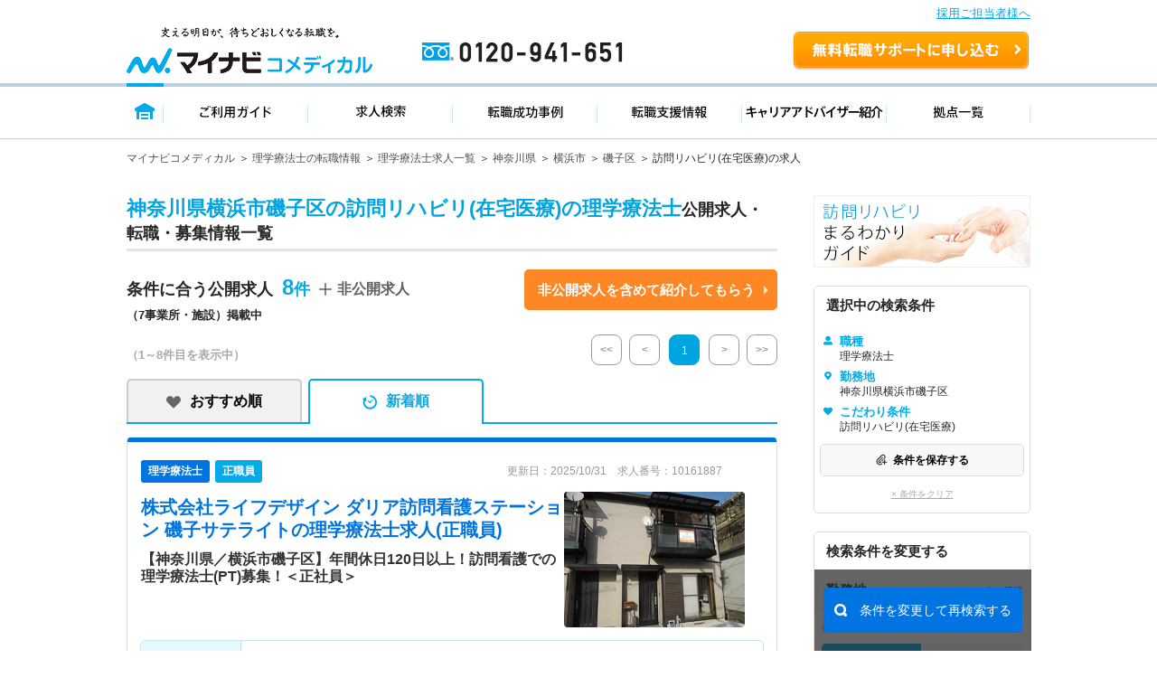

--- FILE ---
content_type: text/css
request_url: https://co-medical.mynavi.jp/inc/search-form/new-search/popup/modalStAndPref.css
body_size: 5031
content:
:root {
  --pink_01: #FF7DA3;
  --pink_02: #FE3A95;
  --pink_03: #DD4C76;
  --pink_04: #F11A64;
  --pink_05: #FFDFDF;

  --blue_01: #00A0E9;
  --blue_02: #E2F6FE;
  --blue_03: #7ECEF4;

  --bg_pink: #FFF1F1;

  --gray_01: #f1f1f1;
  --gray_02: #F7F7F7;
  --gray_03: #E3E3E3;

  --textcolor: #444444;
  --linkcolor: #0971B9;
  --bordercolor: #CACACA;
  --white:#ffffff;
  --secondary_color: #F6F6F6;
  --secondary_bg_color: #E6F8FF;
}

/* Modal Wrapper */
.modalDialogWrapper {
  visibility: hidden;
  position: fixed;
  top: 0;
  left: 0;
  width: 100%;
  height: 100%;
  background: rgba(0, 0, 0, 0.5);
  z-index: 9999;
  opacity: 0;
  transition: opacity 0.3s ease-in-out, visibility 0.3s ease-in-out;

  font-family: 'YakuHanJP', 'Noto Sans JP', sans-serif, "Hiragino Sans", "Hiragino Kaku Gothic ProN", "Helvetica Neue", "Helvetica", "Arial", "Yu Gothic", "Meiryo", sans-serif;
  font-size: 62.5%;
  color: var(--textcolor);
  counter-reset: number 0;
  scroll-behavior: smooth;
}

.search_wrapper a,
.search_wrapper a:active,
.search_wrapper a:focus,
.search_wrapper a:visited {
  color: inherit;
  text-decoration: none;
  outline: none;
}

/* Show modal when has 'on' class */
.modalDialogWrapper.on {
  visibility: visible;
  opacity: 1;
}

/* Modal Content */
.dlgContents {
  top: 50%;
  left: 50%;
  transform: translate(-50%, -50%) scale(0.8);
  width: 960px;
  height: 640px;
  border-radius: 12px;
  z-index: 10000;
  opacity: 0;
  transition: all 0.3s ease-in-out, visibility 0.3s ease-in-out;
  background-color: #fff;
  visibility: hidden;
  position: absolute;
}

/* Show content when has 'show' class */
.dlgContents.show {
  visibility: visible;
  opacity: 1;
  transform: translate(-50%, -50%) scale(1);
}

.dialogSearch {
  display: none;
}

.dialogSearch.show {
  display: block;
  width: 100%;
}


/* Search Wrapper */
.search_wrapper {
  width: 960px;
  height: 640px;
  padding: 0;
  background: #FFF;
  top: 50%;
  left: 50%;
  z-index: 10;
  border-radius: 12px;
  overflow: hidden;
}

.search_wrapper .header {
  top: 0;
  width: 100%;
  display: flex;
  align-items: center;
  gap: 8px;
  background: var(--blue_01);
  filter: none;
  border-bottom: solid 1px #E3E3E3;
  padding: 0 25px;
  border-top-left-radius: 12px;
  border-top-right-radius: 12px;
  justify-content: center;
}

.search_wrapper .header > p.title {
  font-size: 20px;
  font-weight: 600;
  font-feature-settings: 'palt';
  color: var(--white);
  letter-spacing: 2px;
  padding: 20px 0 20px 40px;
}

.search_wrapper .header > svg {
  width: 2.4rem;
  width: 24px;
  height: 2.4rem;
  height: 24px;
}

.search_wrapper .header > .close_btn {
  position: absolute;
  right: 15px;
  cursor: pointer;
}

.search_wrapper .header > .close_btn > .close {
  display: block;
  width: 28px; /*枠の大きさ*/
  height: 28px; /*枠の大きさ*/
  position: relative;
}

.search_wrapper .header > .close_btn > .close::before,
.search_wrapper .header > .close_btn > .close::after {
  content: "";
  display: block;
  width: 90%; /*バツ線の長さ*/
  height: 2px; /*バツ線の太さ*/
  background: var(--white);
  transform: rotate(45deg);
  transform-origin: 0% 50%;
  position: absolute;
  top: calc(36% - 5px);
  left: 20%;
}

.search_wrapper .header > .close_btn > .close::after {
  transform: rotate(-45deg);
  transform-origin: 100% 50%;
  left: auto;
  right: 16%;
}

.search_wrapper .select__back {
  display: block;
  background: #F6F6F6;
  color: var(--blue_01);
  font-size: 14px;
  font-weight: 600;
  padding: 16px 48px;
  letter-spacing: 1px;
  position: relative;
  cursor: pointer;
}

.search_wrapper .select__back:hover {
  background: var(--secondary_bg_color);
  transition: .3s;
}

.search_wrapper .select__back::before {
  content: '';
  position: absolute;
  top: 50%;
  left: 30px;
  transform: translateY(-50%) rotate(-135deg);
  width: 10px;
  height: 10px;
  border-top: 2px solid var(--blue_01);
  border-right: 2px solid var(--blue_01);
}

/*————————————————————————————————————————————————————————————————————————

    　アコーディオンの開閉と選択肢

——————————————————————————————————————————————————————————————————————————*/
.search__select {
  padding: 0 50px 0;
  height: 480px;
  overflow-y: scroll;
  box-sizing: border-box;
}

.search__select.type__B {
  height: 480px;
  padding: 0;
}

.search__select.back-btn {
  padding-top: 40px;
  height: 430px;
}

.search__select::-webkit-scrollbar {
  width: 12px;
}

.search__select::-webkit-scrollbar-thumb {
  width: 8px;
  background: var(--blue_01);
  border-radius: 8px;
}

.search__select::-webkit-scrollbar-track {
  background: #F1F1F1;
}


/*according style*/
.accordion-checkbox { /* checbox */
  display: none;
}

.accordion-trigger { /* label */
  text-align: left;
  box-sizing: border-box;
  color: var(--textcolor);
  cursor: pointer;
  display: block;
  margin-top: 16px;
  padding: 16px 0 4px;
  padding-right: 42px; /* padding + icon width */
  position: relative;
  font-size: 1.8rem;
  font-size: 18px;
  font-weight: 600;
  letter-spacing: 0.2rem;
  letter-spacing: 2px;
  border-bottom: solid 2px var(--gray_01);
  box-sizing: border-box;
}

.accordion-trigger:first-of-type {
  margin-top: 8px;
}

/* heading_colorbar */
.accordion-trigger::before {
  content: '';
  width: 20%;
  height: 2px;
  display: block;
  background: #ff7da3;
  left: 0;
  bottom: -2px;
  position: absolute;
}

.accordion-trigger::after {
  content: '';
  position: absolute;
  top: 50%;
  right: 16px;
  transform: translateY(-50%) rotate(135deg);
  width: 12px;
  height: 12px;
  border-top: 3px solid var(--pink_01);
  border-right: 3px solid var(--pink_01);
  transition: .3s;
}

.accordion-target {
  box-sizing: border-box;
  visibility: hidden;
  opacity: 0;
  transition: all .4s ease-out;
  text-align: left;
}

.accordion-target.list > .list__item { /* target-child */
  box-sizing: border-box;
  height: 0;
  visibility: hidden;
  opacity: 0;
  padding-top: 0;
  padding-bottom: 0;
  transition: visibility .2s ease-out,
  opacity .2s ease-out,
  padding-top .4s ease-out,
  padding-bottom .4s ease-out;
}

.accordion-target.list > .list__item > .list__item__inner {
  display: flex;
  flex-wrap: wrap;
  gap: 10px;
  width: 100%;
}

.accordion-target.list > .list__item > .list__item__inner > .select__item {
  width: calc((100% - 30px) / 4);
}

.accordion-target.list > .list__item > .list__item__inner > .select__item.full {
  width: 100%;
}

.accordion-target.list > .list__item > .list__item__inner > .select__item input {
  display: none;
}

.accordion-target.list > .list__item > .list__item__inner > .select__item label,
.accordion-target.list > .list__item > .list__item__inner > .select__item select {
  display: flex;
  padding: 14px;
  align-items: center;
  width: 100%;
  height: 60px;
  background: var(--gray_02);
  border-radius: 4px;
  font-size: 1.4rem;
  font-size: 14px;
  line-height: 1.2;
  font-feature-settings: 'palt';
  letter-spacing: 0.2rem;
  letter-spacing: 2px;
  color: #444;
  position: relative;
}

.accordion-target.list > .list__item > .list__item__inner > .select__item select.selected {
  background: var(--pink_05);
  color: var(--pink_01);
}

.accordion-target.list > .list__item > .list__item__inner > .select__item option {
  background: var(--gray_02);
  color: #444;
}

.accordion-target.list > .list__item > .list__item__inner > .select__item label {
  padding-left: 40px;
}

.accordion-target.list > .list__item > .list__item__inner > .select__item label > span {
  font-size: 1.2rem;
  font-size: 12px;
  letter-spacing: 0.1rem;
  letter-spacing: 1px;
}

.accordion-target.list > .list__item > .list__item__inner > .select__item select {
  padding: 16px;
}

.accordion-target.list > .list__item > .list__item__inner > .select__item input[type=checkbox]:checked + label {
  background: var(--pink_05);
  color: var(--pink_01);
}

.accordion-target.list > .list__item > .list__item__inner > .select__item label::before {
  transition: opacity 0.2s linear;
  position: absolute;
  top: 36%;
  left: 13px;
  display: block;
  width: 6px;
  height: 12px;
  border-right: 3px solid #FFF;
  border-bottom: 3px solid #FFF;
  content: '';
  opacity: 0;
  -webkit-transform: rotate(45deg);
  -ms-transform: rotate(45deg);
  transform: rotate(45deg);
  z-index: 10;
}

.accordion-target.list > .list__item > .list__item__inner > .select__item label::after {
  transition: border-color 0.2s linear;
  background: #FFF;
  border: solid 2px #CACACA;
  position: absolute;
  top: 50%;
  transform: translateY(-50%);
  left: 8px;
  display: block;
  width: 16px;
  height: 16px;
  border-radius: 4px;
  content: '';
}

.accordion-target.list > .list__item > .list__item__inner > .select__item input[type=checkbox]:checked + label:after {
  background: var(--pink_01);
  border: solid 1px var(--pink_01);
}

.accordion-target.list > .list__item > .list__item__inner > .select__item input[type=checkbox]:checked + label:before {
  opacity: 1;
}

.accordion-checkbox:checked + .accordion-trigger::after {
  transform: rotate(-45deg);
}

.accordion-checkbox:checked + .accordion-trigger + .accordion-target {
  visibility: visible;
  opacity: 1;
}

.accordion-checkbox:checked + .accordion-trigger + .accordion-target > .list__item {
  visibility: visible;
  height: auto;
  opacity: 1;
  padding-top: 15px;
  padding-bottom: 15px;
  transition: visibility .2s ease-out .2s,
  opacity .2s ease-out .2s,
  padding-top ease-out .4s,
  padding-bottom ease-out .4s;
}

.accordion-checkbox:checked + .accordion-trigger + .accordion-target > .list__item > a {
  padding-top: 15px;
  padding-bottom: 15px;
  margin-top: -15px;
  margin-bottom: -15px;
}

/* 検索要素_勤務地を探す2ボタン */
.seacrh-2b__container {
  display: flex;
  justify-content: space-around;
  padding: 15px 0 0;
}

.seacrh-2b__container > .seacrh-2b__btn {
  width: 45%;
  min-width: 140px;
  border: solid 2px #E3E3E3;
  border-radius: 4px;
  overflow: hidden;

}

.seacrh-2b__container > .seacrh-2b__btn > a {
  width: 100%;
  height: 90px;
  display: flex;
  align-items: center;
  flex-direction: column;
  justify-content: center;
  gap: 4px;
}

.seacrh-2b__container > .seacrh-2b__btn > a > p {
  font-size: 1.4rem;
  font-size: 14px;
}

.seacrh-2b__container > .seacrh-2b__btn > a > p > span {
  color: var(--blue_01);
}

.search__select__list {
  display: list-item;
  padding: 0 50px;
}

#areaModalDialog ul .search__select__list:last-child,
#lineModalDialog ul .search__select__list:last-child {
  margin-bottom: 60px;
}

/* 検索要素_B（エリア検索） */
.area__list {
  font-size: 1.4rem;
  font-size: 14px;
  font-weight: 400;
  display: flex;
  flex-wrap: wrap;
  border: solid 1px #E3E3E3;
  margin-top: -1px;
}

.area__list > .first-heading {
  border-top: solid 1px #E3E3E3;
}

.area__list > .heading {
  background: var(--secondary_color);
  color: var(--blue_01);
  font-weight: 600;
  padding: 10px 15px;
  width: 100%;
}

.area__list > .area__list__item {
  width: calc(100% / 3);
  box-sizing: border-box;
  border-right: solid 1px #E3E3E3;
  position: relative;
  cursor: pointer;
}

.area__list > .area__list__item.selected {
  background: var(--secondary_bg_color);
  color: var(--blue_01);
}

.area__list > .area__list__item:nth-of-type(3n) {
  border-right: none;
}

.area__list > .area__list__item.disabled,
.area__list > .area__list__item.temporaryDisabled,
.area__list > .area__list__item.allSelected {
  background: #F3F3F3;
}

.area__list > .area__list__item > a {
  padding-left: 15px;
  padding-right: 25px;
  position: relative;
  border-bottom: solid 1px #E3E3E3;
  height: 55px;
  display: flex;
  align-items: center;
}

.area__list > .area__list__item > a::after {
  content: '';
  position: absolute;
  top: 50%;
  right: 20px;
  transform: translateY(-50%) rotate(45deg);
  width: 12px;
  height: 12px;
  border-top: 3px solid #CACACA;
  border-right: 3px solid #CACACA;
}

.area__list > .area__list__item label {
  padding-left: 15px;
  padding-right: 25px;
  width: 100%;
  position: relative;
  border-bottom: solid 1px #E3E3E3;
  cursor: pointer;
  height: 55px;
  display: flex;
  align-items: center;
}

.area__list > .area__list__item.all {
  width: 99.99%;
}

.area__list > .area__list__item.all label {
  padding-left: 39px;
}

.area__list > .area__list__item.all ~ .area__list__item label {
  padding-left: 55px;
}

.area__list.first-all > .area__list__item:nth-of-type(3n + 1) {
  border-right: none;
}

.area__list.first-all > .area__list__item:nth-of-type(3n) {
  border-right: solid 1px #E3E3E3;
}


/* チェックボックス */
.area__list > .area__list__item label::before {
  transition: opacity 0.2s linear;
  position: absolute;
  top: 36%;
  left: 35px;
  display: block;
  width: 6px;
  height: 12px;
  border-right: 3px solid #FFF;
  border-bottom: 3px solid #FFF;
  content: '';
  opacity: 0;
  -webkit-transform: rotate(45deg);
  -ms-transform: rotate(45deg);
  transform: rotate(45deg);
  z-index: 10;
}

.area__list > .area__list__item.all label::before {
  left: 20px;
}

.area__list > .area__list__item label::after {
  transition: border-color 0.2s linear;
  background: #FFF;
  border: solid 2px #CACACA;
  position: absolute;
  top: 50%;
  transform: translateY(-50%);
  left: 30px;
  display: block;
  width: 16px;
  height: 16px;
  border-radius: 4px;
  content: '';
}

.area__list > .area__list__item.disabled label::after,
.area__list > .area__list__item.temporaryDisabled label::after,
.area__list > .area__list__item.allSelected label::after {
  background: #F3F3F3;
}

.area__list > .area__list__item.all label::after {
  left: 15px;
}

.area__list > .area__list__item input[type=checkbox]:checked + label {
  background: var(--secondary_bg_color);
  color: var(--blue_01);
}

.area__list > .area__list__item input[type=checkbox]:checked ~ a.link {
  border-left: solid 1px #ffc9dc;
}

.area__list > .area__list__item input[type=checkbox]:checked ~ a.link::after {
  border-top: 3px solid var(--pink_01);
  border-right: 3px solid var(--pink_01);
}

.area__list > .area__list__item input[type=checkbox]:checked + label:before {
  opacity: 1;
}

.area__list > .area__list__item input[type=checkbox]:checked + label:after {
  background: var(--blue_01);
  border: solid 1px var(--blue_01);
}

.area__list > .area__list__item input {
  display: none;
}

.area__list > .area__list__item > a.link {
  position: absolute;
  width: 48px;
  height: 100%;
  top: 50%;
  transform: translateY(-50%);
  right: 0;
  border-left: solid 1px #E3E3E3;
}

.area__list > .area__list__item.disabled a.link {
  border-left: solid 1px #e3e3e3;
}

/*.area__list > .area__list__item .hidden{*/
/*  display: none;*/
/*}*/

/* テキスト検索_入力フォーム */
.search__text__box {
  font-size: 1.4rem;
  font-size: 14px;
  font-feature-settings: 'palt';
  letter-spacing: 2px;
  padding: 0 0 30px;
  width: 100%;
}

.search__text__box > .heading {
  padding: 0 4px 10px 4px;
  font-weight: 500;
}

.search__text__box > input {
  width: 100%;
  border: solid 1px #E3E3E3;
  border-radius: 4px;
  background: #F7F7F7;
  padding: 16px 10px;
  letter-spacing: 1px;
}

#searchSt-suggest.selected.search__text__box > input {
  background: #FFF1F1;
}

.search__text__box > input:focus,
#searchSt-suggest.selected.search__text__box > input:focus {
  background: #F7F7F7;
}

.search__select .search__text__box {
  padding: 15px 0;
}

.search__select.type__B .search__text__box {
  padding: 30px 15px 20px;
}

.searchLine_suggest {
  padding: 0 50px;
}

.searchOption_suggestitem {
  border-bottom: none;
}


/* 上部のアナウンステキスト */
.announce {
  padding: 10px 15px 15px;
  text-align: center;
}

.announce > .announce_text {
  font-size: 14px;
  font-weight: 500;
  letter-spacing: 1px;
  color: var(--blue_01);
  text-align: center;
}


/*————————————————————————————————————————————————————————————————————————

    　フッター固定の検索ボタン

——————————————————————————————————————————————————————————————————————————*/
.line-footer__search__button,
.footer__search__button {
  display: none;
}

.line-footer__search__button.show, .footer__search__button.show {
  display: block;
  position: absolute;
  bottom: 0;
  width: 100%;
  box-shadow: 0px 0px 8px rgba(0, 0, 0, 0.25);
  background: #FFF;
  border-bottom-left-radius: 12px;
  border-bottom-right-radius: 12px;
}

.line-footer__search__button > .inner,
.footer__search__button > .inner {
  padding: 14px 16px 12px;
  display: flex;
  justify-content: center;
  width: 640px;
  margin: 0 auto;
}

.line-footer__search__button > .inner .select-btn,
.footer__search__button > .inner .select-btn {
  padding: 16px 0 16px;
  background: #DDD;
  border-radius: 40px;
  font-size: 16px;
  letter-spacing: 2px;
  font-weight: 600;
  font-feature-settings: 'palt';
}

.line-footer__search__button > .inner .line-submit-btn,
.footer__search__button > .inner .submit-btn {
  width: 60%;
  display: flex;
  justify-content: center;
  align-items: center;
  gap: 4px;
  background: var(--blue_01);
  color: #FFF;
}

.line-footer__search__button > .inner .line-submit-btn > span,
.footer__search__button > .inner .submit-btn > span{
  position: relative;
}

/*.line-footer__search__button > .inner .line-submit-btn > span::before,*/
/*.footer__search__button > .inner .submit-btn > span::before {*/
/*  width: 20px;*/
/*  height: 20px;*/
/*  background: url(/search/img/re/icon_sc_search2.svg) no-repeat center;*/
/*  content: '';*/
/*  position: absolute;*/
/*  left: -20px;*/
/*  top: 45%;*/
/*  transform: translateY(-50%);*/
/*}*/

.line-footer__search__button > .inner .select-btn.line-submit-btn:hover,
.footer__search__button > .inner .select-btn.submit-btn:hover {
  opacity: 0.8;
  transition: .3s;
}

.line-footer__search__button > .inner .select-btn.line-clear-btn:hover,
.footer__search__button > .inner .select-btn.clear-btn:hover {
  background: #dbdbdb;
}

.line-footer__search__button > .inner .line-submit-btn svg,
.footer__search__button > .inner .submit-btn svg {
  width: 12px;
  margin-top: 2px;
}

.line-footer__search__button > .inner .line-clear-btn,
.footer__search__button > .inner .clear-btn {
  width: 38%;
  margin-right: 2%;
  background: #F1F1F1;
  color: #444;
  font-weight: 600;
  font-size: 16px;
  display: flex;
  align-items: center;
  justify-content: center;
}


/*————————————————————————————————————————————————————————————————————————

　TABのついた検索モーダル

——————————————————————————————————————————————————————————————————————————*/
#top_contents_tab {
  display: flex;
  flex-wrap: wrap;
  padding-top: 70px;
}

#top_contents_tab > input {
  display: none;
}

#top_contents_tab > .step1 {
  margin-bottom: 20px;
}

#top_contents_tab > .top_tab {
  align-items: center;
  justify-content: center;
  width: 50%;
  font-size: 14px;
  font-weight: 500;
  background: #F7F7F7;
  border-radius: 12px 12px 0 0;
  overflow: hidden;
  border-bottom: solid 2px var(--pink_01);
  color: #999;
  display: none;
}

#top_contents_tab > .top_tab svg {
  fill: #999;
  margin-right: 8px;
}

#top_contents_tab input[type=radio]:checked + label.top_tab {
  padding: 18px 0 16px;
  background: #FFF;
  color: var(--pink_01);
  border-style: solid;
  border-width: 2px 2px 0 2px;
  border-color: var(--pink_01);
  box-sizing: border-box;
}

#top_contents_tab input[type=radio]:checked + label.top_tab svg {
  fill: var(--pink_01);
}

/*#top_contents_tab .tab_content_A,*/
/*#top_contents_tab .tab_content_B{*/
/*  display: none;*/
/*}*/
#top_contents_tab > input#top_tab_A[type=radio]:checked ~ div .tab_content_A {
  width: 100%;
  display: block;
}

#top_contents_tab > input#top_tab_B[type=radio]:checked ~ div .tab_content_B {
  width: 100%;
  display: block;
}

#top_contents_tab .search__select.type__B .search__text__box {
  padding: 0 0 20px;
}

#top_contents_tab .header {
  position: absolute;
  top: 0;
}

#top_contents_tab > input#top_tab_A[type=radio]:checked ~ div .header > .title_A {
  display: block;
}

#top_contents_tab > input#top_tab_B[type=radio]:checked ~ div .header > .title_B {
  display: block;
}

/*  */
#cboxWrapper {
  border-radius: 12px;
}

/*————————————————————————————————————————————————————————————————————————

　検索実行中のローディング

——————————————————————————————————————————————————————————————————————————*/
#screen_cover {
  width: 100%;
  height: 100%;
  position: fixed;
  z-index: 99999;
  top: 0;
  left: 0;
  background-color: rgba(0, 0, 0, 0.3);
  display: none;
}

#screen_cover .loader {
  position: absolute;
  font-size: 10px;
  width: 1em;
  height: 1em;
  border-radius: 50%;
  text-indent: -9999em;
  -webkit-animation: load5 1.1s infinite ease;
  animation: load5 1.1s infinite ease;
  top: 50%;
  left: 50%;
  -webkit-transform: translateY(-50%) translateX(-50%);
  -ms-transform: translateY(-50%) translateX(-50%);
  transform: translateY(-50%) translateX(-50%);
}

@-webkit-keyframes load5 {
  0%,
  100% {
    box-shadow: 0em -2.6em 0em 0em #ffffff, 1.8em -1.8em 0 0em rgba(255, 255, 255, 0.2), 2.5em 0em 0 0em rgba(255, 255, 255, 0.2), 1.75em 1.75em 0 0em rgba(255, 255, 255, 0.2), 0em 2.5em 0 0em rgba(255, 255, 255, 0.2), -1.8em 1.8em 0 0em rgba(255, 255, 255, 0.2), -2.6em 0em 0 0em rgba(255, 255, 255, 0.5), -1.8em -1.8em 0 0em rgba(255, 255, 255, 0.7);
  }
  12.5% {
    box-shadow: 0em -2.6em 0em 0em rgba(255, 255, 255, 0.7), 1.8em -1.8em 0 0em #ffffff, 2.5em 0em 0 0em rgba(255, 255, 255, 0.2), 1.75em 1.75em 0 0em rgba(255, 255, 255, 0.2), 0em 2.5em 0 0em rgba(255, 255, 255, 0.2), -1.8em 1.8em 0 0em rgba(255, 255, 255, 0.2), -2.6em 0em 0 0em rgba(255, 255, 255, 0.2), -1.8em -1.8em 0 0em rgba(255, 255, 255, 0.5);
  }
  25% {
    box-shadow: 0em -2.6em 0em 0em rgba(255, 255, 255, 0.5), 1.8em -1.8em 0 0em rgba(255, 255, 255, 0.7), 2.5em 0em 0 0em #ffffff, 1.75em 1.75em 0 0em rgba(255, 255, 255, 0.2), 0em 2.5em 0 0em rgba(255, 255, 255, 0.2), -1.8em 1.8em 0 0em rgba(255, 255, 255, 0.2), -2.6em 0em 0 0em rgba(255, 255, 255, 0.2), -1.8em -1.8em 0 0em rgba(255, 255, 255, 0.2);
  }
  37.5% {
    box-shadow: 0em -2.6em 0em 0em rgba(255, 255, 255, 0.2), 1.8em -1.8em 0 0em rgba(255, 255, 255, 0.5), 2.5em 0em 0 0em rgba(255, 255, 255, 0.7), 1.75em 1.75em 0 0em #ffffff, 0em 2.5em 0 0em rgba(255, 255, 255, 0.2), -1.8em 1.8em 0 0em rgba(255, 255, 255, 0.2), -2.6em 0em 0 0em rgba(255, 255, 255, 0.2), -1.8em -1.8em 0 0em rgba(255, 255, 255, 0.2);
  }
  50% {
    box-shadow: 0em -2.6em 0em 0em rgba(255, 255, 255, 0.2), 1.8em -1.8em 0 0em rgba(255, 255, 255, 0.2), 2.5em 0em 0 0em rgba(255, 255, 255, 0.5), 1.75em 1.75em 0 0em rgba(255, 255, 255, 0.7), 0em 2.5em 0 0em #ffffff, -1.8em 1.8em 0 0em rgba(255, 255, 255, 0.2), -2.6em 0em 0 0em rgba(255, 255, 255, 0.2), -1.8em -1.8em 0 0em rgba(255, 255, 255, 0.2);
  }
  62.5% {
    box-shadow: 0em -2.6em 0em 0em rgba(255, 255, 255, 0.2), 1.8em -1.8em 0 0em rgba(255, 255, 255, 0.2), 2.5em 0em 0 0em rgba(255, 255, 255, 0.2), 1.75em 1.75em 0 0em rgba(255, 255, 255, 0.5), 0em 2.5em 0 0em rgba(255, 255, 255, 0.7), -1.8em 1.8em 0 0em #ffffff, -2.6em 0em 0 0em rgba(255, 255, 255, 0.2), -1.8em -1.8em 0 0em rgba(255, 255, 255, 0.2);
  }
  75% {
    box-shadow: 0em -2.6em 0em 0em rgba(255, 255, 255, 0.2), 1.8em -1.8em 0 0em rgba(255, 255, 255, 0.2), 2.5em 0em 0 0em rgba(255, 255, 255, 0.2), 1.75em 1.75em 0 0em rgba(255, 255, 255, 0.2), 0em 2.5em 0 0em rgba(255, 255, 255, 0.5), -1.8em 1.8em 0 0em rgba(255, 255, 255, 0.7), -2.6em 0em 0 0em #ffffff, -1.8em -1.8em 0 0em rgba(255, 255, 255, 0.2);
  }
  87.5% {
    box-shadow: 0em -2.6em 0em 0em rgba(255, 255, 255, 0.2), 1.8em -1.8em 0 0em rgba(255, 255, 255, 0.2), 2.5em 0em 0 0em rgba(255, 255, 255, 0.2), 1.75em 1.75em 0 0em rgba(255, 255, 255, 0.2), 0em 2.5em 0 0em rgba(255, 255, 255, 0.2), -1.8em 1.8em 0 0em rgba(255, 255, 255, 0.5), -2.6em 0em 0 0em rgba(255, 255, 255, 0.7), -1.8em -1.8em 0 0em #ffffff;
  }
}

@keyframes load5 {
  0%,
  100% {
    box-shadow: 0em -2.6em 0em 0em #ffffff, 1.8em -1.8em 0 0em rgba(255, 255, 255, 0.2), 2.5em 0em 0 0em rgba(255, 255, 255, 0.2), 1.75em 1.75em 0 0em rgba(255, 255, 255, 0.2), 0em 2.5em 0 0em rgba(255, 255, 255, 0.2), -1.8em 1.8em 0 0em rgba(255, 255, 255, 0.2), -2.6em 0em 0 0em rgba(255, 255, 255, 0.5), -1.8em -1.8em 0 0em rgba(255, 255, 255, 0.7);
  }
  12.5% {
    box-shadow: 0em -2.6em 0em 0em rgba(255, 255, 255, 0.7), 1.8em -1.8em 0 0em #ffffff, 2.5em 0em 0 0em rgba(255, 255, 255, 0.2), 1.75em 1.75em 0 0em rgba(255, 255, 255, 0.2), 0em 2.5em 0 0em rgba(255, 255, 255, 0.2), -1.8em 1.8em 0 0em rgba(255, 255, 255, 0.2), -2.6em 0em 0 0em rgba(255, 255, 255, 0.2), -1.8em -1.8em 0 0em rgba(255, 255, 255, 0.5);
  }
  25% {
    box-shadow: 0em -2.6em 0em 0em rgba(255, 255, 255, 0.5), 1.8em -1.8em 0 0em rgba(255, 255, 255, 0.7), 2.5em 0em 0 0em #ffffff, 1.75em 1.75em 0 0em rgba(255, 255, 255, 0.2), 0em 2.5em 0 0em rgba(255, 255, 255, 0.2), -1.8em 1.8em 0 0em rgba(255, 255, 255, 0.2), -2.6em 0em 0 0em rgba(255, 255, 255, 0.2), -1.8em -1.8em 0 0em rgba(255, 255, 255, 0.2);
  }
  37.5% {
    box-shadow: 0em -2.6em 0em 0em rgba(255, 255, 255, 0.2), 1.8em -1.8em 0 0em rgba(255, 255, 255, 0.5), 2.5em 0em 0 0em rgba(255, 255, 255, 0.7), 1.75em 1.75em 0 0em #ffffff, 0em 2.5em 0 0em rgba(255, 255, 255, 0.2), -1.8em 1.8em 0 0em rgba(255, 255, 255, 0.2), -2.6em 0em 0 0em rgba(255, 255, 255, 0.2), -1.8em -1.8em 0 0em rgba(255, 255, 255, 0.2);
  }
  50% {
    box-shadow: 0em -2.6em 0em 0em rgba(255, 255, 255, 0.2), 1.8em -1.8em 0 0em rgba(255, 255, 255, 0.2), 2.5em 0em 0 0em rgba(255, 255, 255, 0.5), 1.75em 1.75em 0 0em rgba(255, 255, 255, 0.7), 0em 2.5em 0 0em #ffffff, -1.8em 1.8em 0 0em rgba(255, 255, 255, 0.2), -2.6em 0em 0 0em rgba(255, 255, 255, 0.2), -1.8em -1.8em 0 0em rgba(255, 255, 255, 0.2);
  }
  62.5% {
    box-shadow: 0em -2.6em 0em 0em rgba(255, 255, 255, 0.2), 1.8em -1.8em 0 0em rgba(255, 255, 255, 0.2), 2.5em 0em 0 0em rgba(255, 255, 255, 0.2), 1.75em 1.75em 0 0em rgba(255, 255, 255, 0.5), 0em 2.5em 0 0em rgba(255, 255, 255, 0.7), -1.8em 1.8em 0 0em #ffffff, -2.6em 0em 0 0em rgba(255, 255, 255, 0.2), -1.8em -1.8em 0 0em rgba(255, 255, 255, 0.2);
  }
  75% {
    box-shadow: 0em -2.6em 0em 0em rgba(255, 255, 255, 0.2), 1.8em -1.8em 0 0em rgba(255, 255, 255, 0.2), 2.5em 0em 0 0em rgba(255, 255, 255, 0.2), 1.75em 1.75em 0 0em rgba(255, 255, 255, 0.2), 0em 2.5em 0 0em rgba(255, 255, 255, 0.5), -1.8em 1.8em 0 0em rgba(255, 255, 255, 0.7), -2.6em 0em 0 0em #ffffff, -1.8em -1.8em 0 0em rgba(255, 255, 255, 0.2);
  }
  87.5% {
    box-shadow: 0em -2.6em 0em 0em rgba(255, 255, 255, 0.2), 1.8em -1.8em 0 0em rgba(255, 255, 255, 0.2), 2.5em 0em 0 0em rgba(255, 255, 255, 0.2), 1.75em 1.75em 0 0em rgba(255, 255, 255, 0.2), 0em 2.5em 0 0em rgba(255, 255, 255, 0.2), -1.8em 1.8em 0 0em rgba(255, 255, 255, 0.5), -2.6em 0em 0 0em rgba(255, 255, 255, 0.7), -1.8em -1.8em 0 0em #ffffff;
  }
}

.line-footer__search__button button,
.footer__search__button button {
  background-color: transparent;
  border-style: none;
  cursor: pointer;
  color: inherit;
}

.line-dialogSearch {
  display: none;
}

.line-dialogSearch.show {
  display: block;
  width: 100%;
}

.notice-select-pref {
  font-size: 14px;
  color: var(--blue_01);
  text-align: center;
  margin-bottom: 16px;
  margin-top: 16px;
  font-weight: 500;
}

#search_line {
  margin-top: 16px;
}

.modalDialogWrapper * {
  box-sizing: border-box;
}

.modalDialogWrapper *:before, .modalDialogWrapper *:after {
  box-sizing: border-box;
}

.line-dialogSearch .header .title_B,
.dialogSearch .header .title_A {
  position: relative;
}

.dialogSearch .header .title_A::before,
.line-dialogSearch .header .title_B::before {
  background-size: auto 100%;
  content: '';
  display: block;
  width: 24px;
  height: 24px;
  position: absolute;
  left: 0;
  top: 50%;
  transform: translateY(-50%);
}

.dialogSearch .header .title_A::before {
  background: url(../../../../search/img/re/icon_sc_area2.svg) no-repeat center;
}

.line-dialogSearch .header .title_B::before {
  background: url(../../../../search/img/re/icon_sc_train2.svg) no-repeat center;
}

#areaModalDialog .area__list > .area__list__item.parent_city_all,
#areaModalDialog .area__list > .area__list__item.orphan_city_parent
{
  width: 99.99%;
  border-right: none;
}

#areaModalDialog .area__list > li.area__list__item.parent_city_all:nth-child(n+2 of .parent_city_all) {
  border-top: solid 1px #E3E3E3;
}

#areaModalDialog .area__list > .area__list__item.orphan_city_parent {
  background: transparent;
  cursor: unset;
  border-top: solid 1px #E3E3E3;
}

#areaModalDialog .area__list > .area__list__item {
  border-right: solid 1px #E3E3E3;
}

#areaModalDialog .area__list > .area__list__item.br-none {
  border-right: none;
}

#areaModalDialog .area__list > .area__list__item.orphan_city_parent label
{
  cursor: unset;
  padding-left: 30px;
}

#areaModalDialog .area__list > .area__list__item.orphan_city_parent label::before,
#areaModalDialog .area__list > .area__list__item.orphan_city_parent label::after
{
  content: none;
  display: none;
}


--- FILE ---
content_type: image/svg+xml
request_url: https://co-medical.mynavi.jp/search/img/re/icon_chs_heart3.svg
body_size: 980
content:
<svg width="14" height="14" viewBox="0 0 14 14" fill="none" xmlns="http://www.w3.org/2000/svg">
<g clip-path="url(#clip0_12095_21259)">
<path d="M10.3249 0.589996C9.60035 0.656811 8.90772 0.920741 8.32177 1.35331C7.73582 1.78588 7.2788 2.37067 7 3.04458C6.72106 2.37077 6.26399 1.78607 5.67807 1.35352C5.09215 0.920972 4.3996 0.656978 3.67508 0.589996C2.70051 0.590408 1.76598 0.978779 1.07686 1.66976C0.387737 2.36074 0.000410603 3.29779 0 4.27499C0 8.41361 4.16313 9.49798 7 13.5962C9.68194 9.5306 14 8.28777 14 4.27499C13.9996 3.29779 13.6123 2.36074 12.9231 1.66976C12.234 0.978779 11.2995 0.590408 10.3249 0.589996Z" fill="#05AAEB"/>
</g>
<defs>
<clipPath id="clip0_12095_21259">
<rect width="14" height="13" fill="white" transform="translate(0 0.589996)"/>
</clipPath>
</defs>
</svg>
